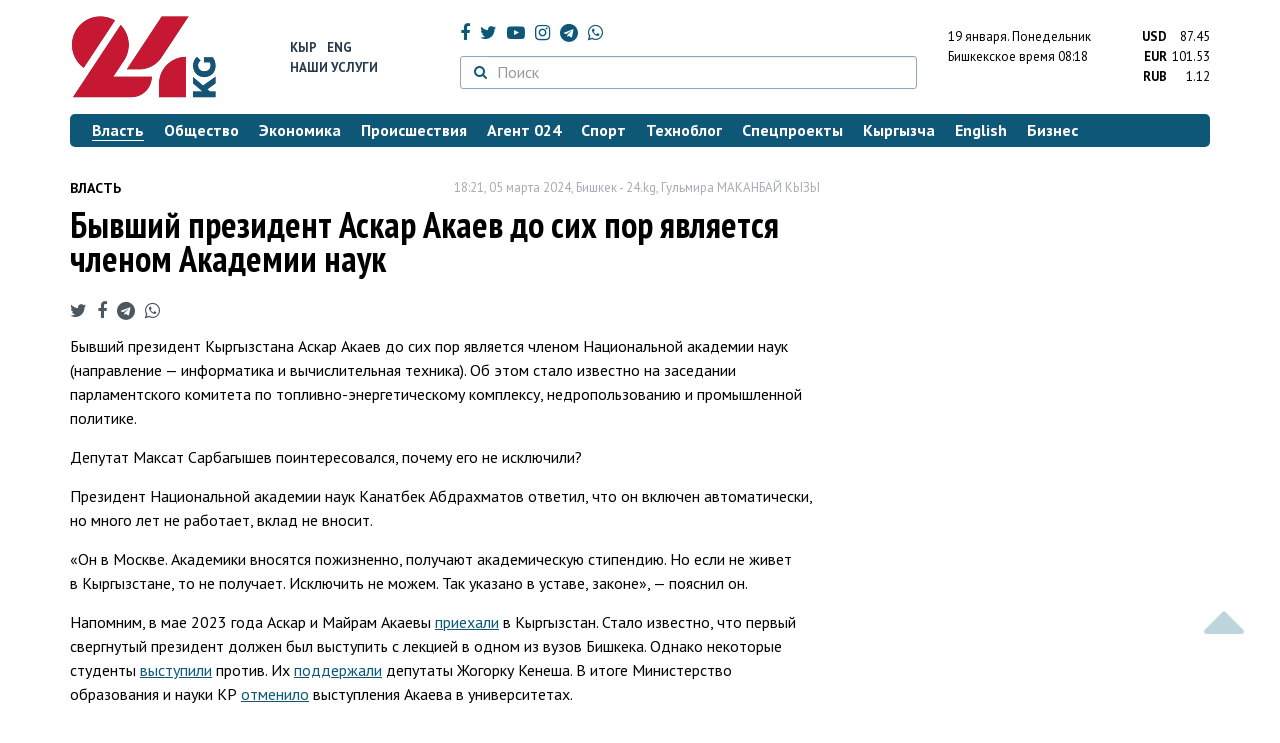

--- FILE ---
content_type: text/html; charset=UTF-8
request_url: https://24.kg/vlast/288342_byivshiy_prezident_askar_akaev_donbspsih_por_yavlyaetsya_chlenom_akademii_nauk/
body_size: 14951
content:
<!DOCTYPE html> <html lang="ru-RU"> <head> <meta charset="UTF-8"> <meta name="csrf-param" content="_csrf">
<meta name="csrf-token" content="ZuGvEnjRhq3JhquhGb7I1cqYdo6shGSm06eQS34WWA0xi8dgKIjK4L3I_Nh28eWXo9A7-pjwF8i71v8gNkcQbw=="> <script async src="https://www.googletagmanager.com/gtag/js?id=G-K616MXZCLM"></script> <script> window.dataLayer = window.dataLayer || []; function gtag(){dataLayer.push(arguments);} gtag('js', new Date()); gtag('config', 'G-K616MXZCLM'); </script> <title>Бывший президент Аскар Акаев до сих пор является членом Академии наук - | 24.KG</title> <meta http-equiv="X-UA-Compatible" content="IE=edge"> <meta name="viewport" content="width=device-width, initial-scale=1.0, minimum-scale=1.0, user-scalable=no"/> <meta name="format-detection" content="telephone=no"> <meta name="description" content="Бывший президент Кыргызстана Аскар Акаев до сих пор является членом Национальной академии наук (направление — информатика и вычислительная техника). Об этом стало известно на заседании парламентского комитета по топливно-энергетическому комплексу, недропользованию и промышленной политике.">
<meta name="title" content="Бывший президент Аскар Акаев до сих пор является членом Академии наук
">
<meta name="author" content="Гульмира МАКАНБАЙ КЫЗЫ">
<meta property="og:description" content="Бывший президент Кыргызстана Аскар Акаев до сих пор является членом Национальной академии наук (направление — информатика и вычислительная техника). Об этом стало известно на заседании парламентского комитета по топливно-энергетическому комплексу, недропользованию и промышленной политике.">
<meta property="og:title" content="Бывший президент Аскар Акаев до сих пор является членом Академии наук - | 24.KG">
<meta property="og:image" content="https://24.kg/files/media/323/323557.jpeg">
<meta name="image_src" content="https://24.kg/files/media/323/323557.jpeg">
<meta name="twitter:image:src" content="https://24.kg/files/media/323/323557.jpeg">
<meta property="og:url" content="https://24.kg/vlast/288342_byivshiy_prezident_askar_akaev_dosih_por_yavlyaetsya_chlenom_akademii_nauk/">
<meta property="og:type" content="article">
<meta property="og:site_name" content="24.kg">
<meta property="article:publisher" content="https://www.facebook.com/www.24.kg">
<meta property="article:published_time" content="2024-03-05T18:21:00+06:00">
<meta property="article:modified_time" content="2024-03-08T12:18:31+06:00">
<meta property="article:section" content="Власть">
<meta name="twitter:description" content="Бывший президент Кыргызстана Аскар Акаев до сих пор является членом Национальной академии наук (направление — информатика и вычислительная техника). Об этом стало известно на заседании парламентского комитета по топливно-энергетическому комплексу, недропользованию и промышленной политике.">
<meta name="twitter:card" content="summary_large_image">
<meta name="twitter:site" content="@_24_kg">
<meta name="twitter:site:id" content="249014600">
<meta name="twitter:title" content="Бывший президент Аскар Акаев до сих пор является членом Академии наук
">
<meta name="googlebot" content="index">
<meta id="mref" name="referrer" content="origin">
<meta name="keywords" content="новости, новости Кыргызстана, новости Киргизии, Кыргызстан, Бишкек, новости Бишкека, Киргизия, важное, новости сегодня">
<meta name="yandex-verification" content="7ce61452432d0247">
<meta name="yandex-verification" content="ac9b98a71e767119">
<meta name="google-site-verification" content="EZHHOrSGaC9q4eF38uFeqq1kTts6aYeNxX_NCqwI2xE">
<meta property="fb:app_id" content="942470665830749">
<meta property="og:locale" content="ru_ru">
<link href="https://24.kg/vlast/288342_byivshiy_prezident_askar_akaev_dosih_por_yavlyaetsya_chlenom_akademii_nauk/amp/" rel="amphtml">
<link href="/assets/7a772a43/images/ico/apple-touch-icon.png" rel="apple-touch-icon" sizes="72x72">
<link type="image/png" href="/assets/7a772a43/images/ico/favicon-32x32.png" rel="icon" sizes="32x32">
<link type="image/png" href="/assets/7a772a43/images/ico/favicon-16x16.png" rel="icon" sizes="16x16">
<link href="/assets/7a772a43/images/ico/manifest.json" rel="manifest">
<link href="/assets/7a772a43/images/ico/safari-pinned-tab.svg" rel="mask-icon" color="#5bbad5">
<link href="/assets/7a772a43/images/ico/favicon.ico" rel="shortcut icon">
<link rel="msapplication-config" content="/assets/7a772a43/images/ico/browserconfig.xml">
<link rel="theme-color" content="#ffffff">
<link type="application/rss+xml" href="/oshskie_sobytija/rss/" title="Ошские события" rel="alternate">
<link type="application/rss+xml" href="/vybory/rss/" title="Выборы" rel="alternate">
<link type="application/rss+xml" href="/politika/rss/" title="Политика" rel="alternate">
<link type="application/rss+xml" href="/parlament/rss/" title="Парламент" rel="alternate">
<link type="application/rss+xml" href="/ekonomika/rss/" title="Экономика" rel="alternate">
<link type="application/rss+xml" href="/obschestvo/rss/" title="Общество" rel="alternate">
<link type="application/rss+xml" href="/ljudi_i_sudby/rss/" title="Люди и судьбы" rel="alternate">
<link type="application/rss+xml" href="/bishkek_24/rss/" title="Бишкек-24" rel="alternate">
<link type="application/rss+xml" href="/velikaja_pobeda/rss/" title="Великая Победа" rel="alternate">
<link type="application/rss+xml" href="/reportazhi/rss/" title="Репортажи" rel="alternate">
<link type="application/rss+xml" href="/kriminal/rss/" title="Криминал" rel="alternate">
<link type="application/rss+xml" href="/proisshestvija/rss/" title="Происшествия" rel="alternate">
<link type="application/rss+xml" href="/biznes_info/rss/" title="Бизнес" rel="alternate">
<link type="application/rss+xml" href="/sport/rss/" title="Спорт" rel="alternate">
<link type="application/rss+xml" href="/kadry/rss/" title="Кадры" rel="alternate">
<link type="application/rss+xml" href="/kultura/rss/" title="Культура" rel="alternate">
<link type="application/rss+xml" href="/pro_kino/rss/" title="Про кино" rel="alternate">
<link type="application/rss+xml" href="/tsentralnaja_azija/rss/" title="Центральная Азия" rel="alternate">
<link type="application/rss+xml" href="/sng/rss/" title="СНГ" rel="alternate">
<link type="application/rss+xml" href="/zdorove/rss/" title="Здоровье" rel="alternate">
<link type="application/rss+xml" href="/v_mire/rss/" title="В мире" rel="alternate">
<link type="application/rss+xml" href="/tehnoblog/rss/" title="Техноблог" rel="alternate">
<link type="application/rss+xml" href="/finansy/rss/" title="Финансы" rel="alternate">
<link type="application/rss+xml" href="/eaes/rss/" title="ЕАЭС" rel="alternate">
<link type="application/rss+xml" href="/vlast/rss/" title="Власть" rel="alternate">
<link type="application/rss+xml" href="/agent_024/rss/" title="Агент 024" rel="alternate">
<link type="application/rss+xml" href="/spetsproekty/rss/" title="Спецпроекты" rel="alternate">
<link href="https://fonts.googleapis.com/css?family=PT+Sans+Narrow:400,700|PT+Sans:400,400i,700,700i|PT+Serif:400,400i,700,700i&amp;amp;subset=cyrillic" rel="stylesheet">
<link href="/assets/368fcb76aa6d9a493e9d85942ee97cf2.css?v=1663139712" rel="stylesheet"> <script>window.yaContextCb = window.yaContextCb || []</script> <script src="https://yandex.ru/ads/system/context.js" async></script> </head> <body > <div class="topBanner hidden-print"> <div class="container"> <div id="9c_w8" data-ox-phs='{"36":{"min":1200},"51":{"min":992,"max":1199},"52":{"min":768,"max":991},"53":{"max":767}}'></div> </div> </div> <div class="bottomBanner hidden-print"> <div class="container"> <a href="#" class="close-banner"><i class="fa fa-times-circle-o"></i></a> <div id="9c_w9" data-ox-phs='{"133":{"min":1200},"134":{"min":992,"max":1199},"135":{"min":768,"max":991},"136":{"max":767}}'></div> </div> </div> <div class="side-banners hidden-print"> <div class="side-banners-item side-banners-left"> <div id="9c_w10" data-ox-phs='{"129":{"min":1200},"130":{"min":992,"max":1199},"131":{"min":768,"max":991}}'></div> </div> <div class="side-banners-item side-banners-right"> <div id="9c_w11" data-ox-phs='{"132":{"min":1200},"130":{"min":992,"max":1199},"131":{"min":768,"max":991}}'></div> </div> </div> <div class="container"> <header class="row hidden-print"> <div class="col-lg-2 col-md-2 col-sm-2 col-xs-5 logo"> <a href="/"> <img class="visible-lg visible-xs" src="/assets/7a772a43/images/logo.png" alt="www.24.kg - КЫРГЫЗСТАН"><img class="visible-md" src="/assets/7a772a43/images/logo-md.png" alt="www.24.kg - КЫРГЫЗСТАН"><img class="visible-sm" src="/assets/7a772a43/images/logo-sm.png" alt="www.24.kg - КЫРГЫЗСТАН"> </a> </div> <div class="col-lg-2 col-md-2 col-sm-2 lang hidden-xs"> <div> <a href="/kyrgyzcha/">Кыр</a> <a href="/english/">Eng</a> </div> <div><a href="/about/services.html">Наши услуги</a></div> </div> <div class="col-lg-5 col-md-4 col-sm-4 hidden-xs socCont"> <div class="social"> <a target="_blank" href="https://www.facebook.com/www.24.kg/" rel="nofollow"><i class="fa fa-facebook" aria-hidden="true"></i></a> <a target="_blank" href="https://twitter.com/_24_kg" rel="nofollow"><i class="fa fa-twitter" aria-hidden="true"></i></a> <a target="_blank" href="https://www.youtube.com/channel/UCkKzgNm1_pyPPHKigI75MoQ" rel="nofollow"><i class="fa fa-youtube-play" aria-hidden="true"></i></a> <a target="_blank" href="https://www.instagram.com/24_kg/"><i class="fa fa-instagram" aria-hidden="true"></i></a> <a target="_blank" href="https://t.me/news24kg/"><i class="fa fa-telegram" aria-hidden="true"></i></a> <a target="_blank" href="https://wa.me/996555312024"><i class="fa fa-whatsapp" aria-hidden="true"></i></a> </div> <div class="search"> <form id="w12" action="/poisk_po_sajtu/" method="get"> <div class="input-group"> <span class="input-group-btn"> <button class="btn btn-default" type="submit"> <i class="fa fa-search" aria-hidden="true"></i> </button> </span>
<input type="text" id="searchform-text" class="form-control" name="SearchForm[text]" placeholder="Поиск"> </div> </form></div> </div> <div class="col-lg-3 col-md-4 col-sm-4 col-xs-7"> <div class="lang hidden-lg hidden-md hidden-sm"> <div> <a href="/kyrgyzcha/">Кыр</a> <a href="/english/">Eng</a> </div> <div><a href="/about/services.html">Наши услуги</a></div> </div> <div class="row"> <div class="col-xs-7 col-sm-7 col-md-8 pdr-0"> <div class="weather"> <span class="hidden-xs"> 19 января. <span style="text-transform: capitalize;"> понедельник </span> </span> <span class="hidden-sm hidden-md hidden-lg"> 19 янв. <span style="text-transform: capitalize;"> пн. </span> </span><br/> <span class="hidden-sm hidden-xs">Бишкекское время</span> <span class="hidden-md hidden-lg">Время</span> 08:18
<!-- --> </div> </div> <div class="col-xs-5 col-sm-5 col-md-4 pdl-0 text-right"> <div class="currency " id="currencies"> <div data="87.45"> <b>USD</b><span> 87.45 </span> </div> <div data="101.53"> <b>EUR</b><span> 101.53 </span> </div> <div data="1.12"> <b>RUB</b><span> 1.12 </span> </div> </div>
<div id="currencies_popover" style="display: none"> <table class="table-striped table-hover"> <tr> <td> <b>USD</b> </td> <td> <div> <span>87.45</span> </div> </td> </tr> <tr> <td> <b>EUR</b> </td> <td> <div> <span>101.53</span> </div> </td> </tr> <tr> <td> <b>RUB</b> </td> <td> <div> <span>1.12</span> </div> </td> </tr> <tr> <td> <b>KZT</b> </td> <td> <div> <span>0.17</span> </div> </td> </tr> <tr> <td> <b>UZS</b> </td> <td> <div> <span>0.01</span> </div> </td> </tr> </table>
</div> </div> </div> </div> </header> <nav class="navbar hidden-print" id="menu"> <div class="navbar-header"> <button type="button" class="navbar-toggle menuMenuButton"> <i class="fa fa-align-justify" aria-hidden="true"></i> Рубрикатор </button>
<button class="navbar-toggle pull-right searchButton"><i class="fa fa-search" aria-hidden="true"></i></button>
<div id="searchForm"> <div class="title"><i class="fa fa-search" aria-hidden="true"></i> Поиск по сайту <span class="close closeSearchForm"><i class="fa fa-times" aria-hidden="true"></i></span> </div> <form id="w13" action="/poisk_po_sajtu/" method="get">
<input type="text" id="searchform-text" class="form-control" name="SearchForm[text]" placeholder="Поиск"> <button type="submit" class="btn btn-default">Найти</button> </form></div> </div> <div id="mainMenu"> <div class="title hidden-sm hidden-md hidden-lg"><i class="fa fa-bars" aria-hidden="true"></i> Рубрикатор <span class="close closeMainMenu"><i class="fa fa-times" aria-hidden="true"></i></span> </div> <ul class="nav navbar-nav"><li class="active"><a href="/vlast/"><span>Власть</span></a></li>
<li><a href="/obschestvo/"><span>Общество</span></a></li>
<li><a href="/ekonomika/"><span>Экономика</span></a></li>
<li><a href="/proisshestvija/"><span>Происшествия</span></a></li>
<li><a href="/agent_024/"><span>Агент 024</span></a></li>
<li><a href="/sport/"><span>Спорт</span></a></li>
<li><a href="/tehnoblog/"><span>Техноблог</span></a></li>
<li><a href="/spetsproekty/"><span>Спецпроекты</span></a></li>
<li><a href="/kyrgyzcha/"><span>Кыргызча</span></a></li>
<li><a href="/english/"><span>English</span></a></li>
<li><a href="/biznes_info/"><span>Бизнес</span></a></li></ul> </div><!-- /.navbar-collapse --> </nav> <div class="row"> <div class="col-xs-12"> <div id="9c_w14" class="mgb20 hidden-print" data-ox-phs='{"37":{"min":1200},"54":{"min":992,"max":1199},"55":{"min":768,"max":991},"56":{"max":767}}'></div> <div id="9c_w15" class="mgb20 hidden-print" data-ox-phs='{"112":{"min":1200},"113":{"min":992,"max":1199},"114":{"min":768,"max":991},"115":{"max":767}}'></div> </div> </div> <div class="row" id="content-wrapper"> <div class="col-sm-8 col-xs-12"> <script type="application/ld+json"> {"@context":"https:\/\/schema.org","@type":"BreadcrumbList","itemListElement":[{"@type":"ListItem","position":1,"name":"\u0412\u043b\u0430\u0441\u0442\u044c","item":"https:\/\/24.kg\/vlast\/"},{"@type":"ListItem","position":2,"name":"\u0411\u044b\u0432\u0448\u0438\u0439 \u043f\u0440\u0435\u0437\u0438\u0434\u0435\u043d\u0442 \u0410\u0441\u043a\u0430\u0440 \u0410\u043a\u0430\u0435\u0432 \u0434\u043e&nbsp;\u0441\u0438\u0445 \u043f\u043e\u0440 \u044f\u0432\u043b\u044f\u0435\u0442\u0441\u044f \u0447\u043b\u0435\u043d\u043e\u043c \u0410\u043a\u0430\u0434\u0435\u043c\u0438\u0438 \u043d\u0430\u0443\u043a\n","item":"https:\/\/24.kg\/vlast\/288342_byivshiy_prezident_askar_akaev_dosih_por_yavlyaetsya_chlenom_akademii_nauk\/"}]} </script> <div itemscope itemtype="http://schema.org/NewsArticle" itemid="https://24.kg/vlast/288342_byivshiy_prezident_askar_akaev_dosih_por_yavlyaetsya_chlenom_akademii_nauk/"> <meta itemprop="dateModified" content="2024-03-08\"/> <meta itemprop="headline" content="Бывший президент Аскар Акаев до&nbsp;сих пор является членом Академии наук
"/> <div class="row"> <div itemprop="articleSection" class="col-xs-4 newsCat"> <a href="/vlast/"> Власть </a> </div> <div class="col-xs-8 text-right newsDate hidden-xs"><span itemprop='datePublished' content='2024-03-05\'>18:21, 05 марта 2024</span>, Бишкек - <span itemprop='publisher' itemscope itemtype='http://schema.org/Organization'><span itemprop='name'>24.kg</span><meta itemprop='address' content='720001, Республика Кыргызстан, г. Бишкек, ул.Манасчы Сагымбая, 77'><meta itemprop='telephone' content='+996 (312) 66-01-88'><span itemprop='logo' itemscope itemtype='http://schema.org/ImageObject'><link itemprop='contentUrl' href='https://24.kg/assets/7a772a43/images/logo.png'><link itemprop='url' href='https://24.kg/assets/7a772a43/images/logo.png'></span></span>, <span itemprop='author' itemscope itemtype='http://schema.org/Person'><span itemprop='name' class='text-nowrap'>Гульмира МАКАНБАЙ КЫЗЫ</span></span></div> </div> <h1 itemprop="name" class="newsTitle">Бывший президент Аскар Акаев до&nbsp;сих пор является членом Академии наук
</h1> <div class="row"> <div class="col-xs-12 newsDate hidden-sm hidden-md hidden-lg"><span itemprop='datePublished' content='2024-03-05\'>18:21, 05 марта 2024</span>, Бишкек - <span itemprop='publisher' itemscope itemtype='http://schema.org/Organization'><span itemprop='name'>24.kg</span><meta itemprop='address' content='720001, Республика Кыргызстан, г. Бишкек, ул.Манасчы Сагымбая, 77'><meta itemprop='telephone' content='+996 (312) 66-01-88'><span itemprop='logo' itemscope itemtype='http://schema.org/ImageObject'><link itemprop='contentUrl' href='https://24.kg/assets/7a772a43/images/logo.png'><link itemprop='url' href='https://24.kg/assets/7a772a43/images/logo.png'></span></span>, <span itemprop='author' itemscope itemtype='http://schema.org/Person'><span itemprop='name' class='text-nowrap'>Гульмира МАКАНБАЙ КЫЗЫ</span></span></div> </div> <span itemprop='image' itemscope itemtype='http://schema.org/ImageObject'>
<meta itemprop='width' content='750'/>
<meta itemprop='height' content='565'/>
<link itemprop='contentUrl' href='https://24.kg/files/media/151/151816.png'/>
<link itemprop='url' href='https://24.kg/files/media/151/151816.png'/>
</span>
<noindex> <div class="row hidden-print"> <div class="col-xs-12 social social-links"> <a rel="nofollow" target="_blank" href="https://twitter.com/intent/tweet?text=Бывший президент Аскар Акаев до сих пор является членом Академии наук
&url=https://24.kg/vlast/288342/"><i class="fa fa-twitter" aria-hidden="true"></i></a> <a rel="nofollow" target="_blank" href="https://www.facebook.com/dialog/feed?app_id=942470665830749&redirect_uri=https://24.kg/vlast/288342/&link=https://24.kg/vlast/288342/"><i class="fa fa-facebook" aria-hidden="true"></i></a> <a rel="nofollow" target="_blank" href="https://telegram.me/share/url?url=https://24.kg/vlast/288342/&text=Бывший президент Аскар Акаев до сих пор является членом Академии наук
"><i class="fa fa-telegram" aria-hidden="true"></i></a> <a rel="nofollow" target="_blank" href="https://wa.me/?text=https://24.kg/vlast/288342/"><i class="fa fa-whatsapp" aria-hidden="true"></i></a> </div> </div>
</noindex> <div class="cont" itemprop="articleBody"> <p>Бывший президент Кыргызстана Аскар Акаев до&nbsp;сих пор является членом Национальной академии наук (направление&nbsp;&mdash; информатика и&nbsp;вычислительная техника). Об&nbsp;этом стало известно на&nbsp;заседании парламентского комитета по&nbsp;топливно-энергетическому комплексу, недропользованию и&nbsp;промышленной политике.</p>
<p>Депутат Максат Сарбагышев поинтересовался, почему его не&nbsp;исключили?</p>
<p>Президент Национальной академии наук Канатбек Абдрахматов ответил, что он&nbsp;включен автоматически, но&nbsp;много лет не&nbsp;работает, вклад не&nbsp;вносит.</p>
<p>&laquo;Он&nbsp;в&nbsp;Москве. Академики вносятся пожизненно, получают академическую стипендию. Но&nbsp;если не&nbsp;живет в&nbsp;Кыргызстане, то&nbsp;не&nbsp;получает. Исключить не&nbsp;можем. Так указано в&nbsp;уставе, законе&raquo;,&nbsp;&mdash; пояснил&nbsp;он.</p>
<div class="cont">
<div class="cont">
<p>Напомним, в&nbsp;мае 2023 года Аскар и&nbsp;Майрам Акаевы <a href="https://24.kg/obschestvo/265995_askar_imayram_akaevyi_priehali_vkyirgyizstan_/">приехали</a> в&nbsp;Кыргызстан. Стало известно, что первый свергнутый президент должен был выступить с&nbsp;лекцией в&nbsp;одном из&nbsp;вузов Бишкека. Однако некоторые студенты <a href="https://24.kg/obschestvo/266016_studentyi_odnogo_izvuzov_kyirgyizstana_trebuyut_otmenit_lektsii_askara_akaeva/">выступили</a> против. Их&nbsp;<a href="https://24.kg/vlast/266076_myinenujdaemsya_vego_lektsiyah_deputatyi_opriezde_askara_akaeva/">поддержали</a> депутаты Жогорку Кенеша. В&nbsp;итоге Министерство образования и&nbsp;науки&nbsp;КР <a href="https://24.kg/vlast/266062_lektsii_byivshego_prezidenta_askara_akaeva_vvuzah_otmenenyi_kanyibek_imanaliev/">отменило</a> выступления Акаева в&nbsp;университетах.</p>
</div>
<p>Ранее сообщалось, что в&nbsp;феврале 2023-го президент Садыр Жапаров <a href="https://24.kg/vlast/258873_sadyir_japarov_vstretilsya_sovsemi_byivshimi_prezidentami_kyirgyizstana/">встретился</a> со&nbsp;всеми бывшими главами государства. Встреча прошла в&nbsp;Объединенных Арабских Эмиратах. В&nbsp;ней приняли участие Аскар Акаев, Курманбек Бакиев, Роза Отунбаева, Алмазбек Атамбаев, а&nbsp;также Сооронбай Жээнбеков.</p>
<p>По&nbsp;словам Садыра Жапарова, он&nbsp;сел за&nbsp;один стол со&nbsp;всеми бывшими президентами ради стабильности, и&nbsp;призвал кыргызстанцев объединиться, не&nbsp;делясь на акаевских, атамбаевских и&nbsp;прочих.</p>
</div> </div>
<noindex> <div class="row hidden-print"> <div class="col-xs-12 social social-links"> <a rel="nofollow" target="_blank" href="https://twitter.com/intent/tweet?text=Бывший президент Аскар Акаев до сих пор является членом Академии наук
&url=https://24.kg/vlast/288342/"><i class="fa fa-twitter" aria-hidden="true"></i></a> <a rel="nofollow" target="_blank" href="https://www.facebook.com/dialog/feed?app_id=942470665830749&redirect_uri=https://24.kg/vlast/288342/&link=https://24.kg/vlast/288342/"><i class="fa fa-facebook" aria-hidden="true"></i></a> <a rel="nofollow" target="_blank" href="https://telegram.me/share/url?url=https://24.kg/vlast/288342/&text=Бывший президент Аскар Акаев до сих пор является членом Академии наук
"><i class="fa fa-telegram" aria-hidden="true"></i></a> <a rel="nofollow" target="_blank" href="https://wa.me/?text=https://24.kg/vlast/288342/"><i class="fa fa-whatsapp" aria-hidden="true"></i></a> </div> </div>
</noindex> <div class="row mgb30 hidden-print"> <div class="col-xs-12 col-sm-8 newsLink">Ссылка: <span id="article-link">https://24.kg/vlast/288342/</span> <a href="javascript:;" class="clipboard" data-clipboard-target="#article-link" data-title="Ссылка скопирована" style="font-size: 13px" ><i class="fa fa-clipboard"></i></a> <br/> просмотров: 5741 </div> <div class="col-xs-12 col-sm-4 text-right newsPrintLink"> <a href="javascript:window.print();"><i class="fa fa-print" aria-hidden="true"></i> Версия для печати </a> </div> </div>
</div>
<div class="row"> <div class="col-lg-12"> <div id="9c_w0" class="mgb40 hidden-print" data-ox-phs='{"50":{"min":1200},"93":{"min":992,"max":1199},"94":{"min":768,"max":991},"95":{"max":767}}'></div> </div>
</div>
<div class="row"> <div class="col-lg-12"> <div id="9c_w1" class="mgb40 hidden-print" data-ox-phs='{"141":{"min":1200},"142":{"min":992,"max":1199},"143":{"min":768,"max":991},"144":{"max":767}}'></div> </div>
</div> <div class="row lineNews mgb40 hidden-print"> <div class="col-xs-12"> <div class="lineTitle"> Материалы по теме <div class="line" style="margin-bottom: 10px;"></div> </div> </div> <div class="col-xs-12"> <div class="one"> <div class="title"> <a data-pjax="0" href="/obschestvo/352322_akyilbek_japarov_ikanatbek_aziz_izbranyi_vvyisshiy_sostav_aziatskoy_akademii_nauk/"><span>Акылбек Жапаров и&nbsp;Канатбек Азиз избраны в&nbsp;высший состав Азиатской академии наук
</span></a> </div> </div> <div class="one"> <div class="title"> <a data-pjax="0" href="/obschestvo/349989_gorsud_ostavil_vsile_prigovor_eks-sotrudniku_akademii_nauk_joomartu_karabaevu/"><span>Горсуд оставил в&nbsp;силе приговор экс-сотруднику Академии наук Жоомарту Карабаеву
</span></a> <a data-pjax="0" href="/obschestvo/349989_gorsud_ostavil_vsile_prigovor_eks-sotrudniku_akademii_nauk_joomartu_karabaevu/" title="фото"><i class="fa fa-camera" aria-hidden="true"></i></a> </div> </div> <div class="one"> <div class="title"> <a data-pjax="0" href="/obschestvo/349190_zemletryaseniya_orabote_seysmicheskoy_slujbyi_rasskazali_vakademii_naukkr/"><span>Землетрясения. О&nbsp;работе сейсмической службы рассказали в&nbsp;Академии наук&nbsp;КР
</span></a> <a data-pjax="0" href="/obschestvo/349190_zemletryaseniya_orabote_seysmicheskoy_slujbyi_rasskazali_vakademii_naukkr/" title="фото"><i class="fa fa-camera" aria-hidden="true"></i></a> </div> </div> <div class="one"> <div class="title"> <a data-pjax="0" href="/obschestvo/348057_institut_vodnyih_problem_igidroenergetiki_nan_krvyiselyayut_izzdaniya/"><span>Институт водных проблем и&nbsp;гидроэнергетики НАН КР&nbsp;выселяют из&nbsp;здания
</span></a> <a data-pjax="0" href="/obschestvo/348057_institut_vodnyih_problem_igidroenergetiki_nan_krvyiselyayut_izzdaniya/" title="фото"><i class="fa fa-camera" aria-hidden="true"></i></a> </div> </div> <div class="one"> <div class="title"> <a data-pjax="0" href="/proisshestvija/333735_gknb_vyiyavil_korruptsionnuyu_shemu_vnatsionalnoy_akademii_nauk/"><span>ГКНБ выявил коррупционную схему в&nbsp;Национальной академии наук
</span></a> <a data-pjax="0" href="/proisshestvija/333735_gknb_vyiyavil_korruptsionnuyu_shemu_vnatsionalnoy_akademii_nauk/" title="видео"><i class="fa fa-youtube-play" aria-hidden="true"></i></a> </div> </div> <div class="one"> <div class="title"> <a data-pjax="0" href="/obschestvo/331232_professor_izkyirgyizstana_omor_kasyimov_izbran_chlenom_rossiyskoy_akademii_nauk/"><span>Профессор из&nbsp;Кыргызстана Омор Касымов избран членом Российской академии наук
</span></a> <a data-pjax="0" href="/obschestvo/331232_professor_izkyirgyizstana_omor_kasyimov_izbran_chlenom_rossiyskoy_akademii_nauk/" title="фото"><i class="fa fa-camera" aria-hidden="true"></i></a> </div> </div> <div class="one"> <div class="title"> <a data-pjax="0" href="/obschestvo/331194_vbishkeke_proydet_prezentatsiya_knigi-rukopisi_chingiza_aytmatova_/"><span>В&nbsp;Бишкеке пройдет презентация книги-рукописи Чингиза Айтматова </span></a> <a data-pjax="0" href="/obschestvo/331194_vbishkeke_proydet_prezentatsiya_knigi-rukopisi_chingiza_aytmatova_/" title="фото"><i class="fa fa-camera" aria-hidden="true"></i></a> </div> </div> <div class="one"> <div class="title"> <a data-pjax="0" href="/vlast/327933_odobren_zakonoproekt_rasshiryayuschiy_polnomochiya_glavyi_nankr/"><span>Одобрен законопроект, расширяющий полномочия главы НАН&nbsp;КР
</span></a> </div> </div> <div class="one"> <div class="title"> <a data-pjax="0" href="/vlast/323083_kanatbek_abdrahmatov_oproblemah_iperspektivah_natsionalnoy_akademii_nauk/"><span>Канатбек Абдрахматов о&nbsp;проблемах и&nbsp;перспективах Национальной академии наук
</span></a> </div> </div> <div class="one"> <div class="title"> <a data-pjax="0" href="/ekonomika/322926_v2025_godu_natsionalnoy_akademii_nauk_vyidelyat_6413_milliona_somov/"><span>В&nbsp;2025 году Национальной академии наук выделят 641,3 миллиона сомов
</span></a> </div> </div> </div> </div>
<div class="row"> <div class="col-xs-12"> <div id="9c_w2" class="mgb20 hidden-print" data-ox-phs='{"96":{"min":1200},"97":{"min":992,"max":1199},"98":{"min":768,"max":991},"99":{"max":767}}'></div> </div>
</div>
<div class="row"> <div class="col-xs-12"> <div id="9c_w3" class="mgb20 hidden-print" data-ox-phs='{"100":{"min":1200},"101":{"min":992,"max":1199},"102":{"min":768,"max":991},"103":{"max":767}}'></div> </div>
</div> </div> <div class="col-sm-4 hidden-xs hidden-print"> <div id="9c_w4" class="mgb40 hidden-print" data-ox-phs='{"47":{"min":1200},"84":{"min":992,"max":1199},"85":{"min":768,"max":991},"86":{"max":767}}'></div> <div id="9c_w5" class="mgb40 hidden-print" data-ox-phs='{"48":{"min":1200},"87":{"min":992,"max":1199},"88":{"min":768,"max":991},"89":{"max":767}}'></div> <div id="scrollable-banners"> <div id="9c_w6" class="mgb40 hidden-print" data-ox-phs='{"49":{"min":1200},"90":{"min":992,"max":1199},"91":{"min":768,"max":991},"92":{"max":767}}'></div><div id="9c_w7" class="mgb40 hidden-print" data-ox-phs='{"137":{"min":1200},"138":{"min":992,"max":1199},"139":{"min":768,"max":991},"140":{"max":767}}'></div> </div> </div> </div> <div class="hidden-print">
<div class="row"> <div class="col-xs-12"> <div class="lineTitle"> Популярные новости <div class="line"></div> </div> </div>
</div>
<div class="row blockNews"> <div class="row"> <div class="col-sm-3 col-xs-6 "> <a href="/vlast/358114_vkyirgyizstane_predlagayut_razreshit_konfiskatsiyu_imuschestva_doprigovora_suda/" class="title"> <img src="/thumbnails/8e5cc/b9317/419869_w263_h198.jpg" alt="В&amp;nbsp;Кыргызстане предлагают разрешить конфискацию имущества до&amp;nbsp;приговора суда
"> <span>В&nbsp;Кыргызстане предлагают разрешить конфискацию имущества до&nbsp;приговора суда
</span> </a> </div> <div class="col-sm-3 col-xs-6 "> <a href="/vlast/357965_parlament_podderjal_usilenie_otvetstvennosti_voditeley_zapyanoe_vojdenie_/" class="title"> <img src="/thumbnails/d0f02/9e6b2/419425_w263_h198.jpg" alt="Парламент поддержал усиление ответственности водителей за&amp;nbsp;пьяное вождение "> <span>Парламент поддержал усиление ответственности водителей за&nbsp;пьяное вождение </span> </a> </div> <div class="col-xs-12 visible-xs"></div> <div class="col-sm-3 col-xs-6 "> <a href="/vlast/358184_kyirgyizstan_kadrovyie_perestanovki_za12-16_yanvarya/" class="title"> <img src="/thumbnails/e52a2/cc451/419753_w263_h198.png" alt="Кыргызстан: кадровые перестановки за&amp;nbsp;12-16 января
"> <span>Кыргызстан: кадровые перестановки за&nbsp;12-16 января
</span> </a> </div> <div class="col-sm-3 col-xs-6 "> <a href="/vlast/357970_ocheredi_isboi_vsisteme_sroki_zamenyi_voditelskih_prav_mogut_prodlit/" class="title"> <img src="/thumbnails/2a0b5/141fc/419424_w263_h198.jpg" alt="Очереди и&amp;nbsp;сбои в&amp;nbsp;системе: сроки замены водительских прав могут продлить
"> <span>Очереди и&nbsp;сбои в&nbsp;системе: сроки замены водительских прав могут продлить
</span> </a> </div> <div class="col-xs-12 visible-xs"></div> </div> </div>
<div class="row"> <div class="col-xs-12"> <div class="lineTitle"> Бизнес <div class="line"></div> </div> </div>
</div>
<div class="row blockNews"> <div class="row"> <div class="col-sm-3 col-xs-6 "> <a href="/biznes_info/358187_neupustite_svoy_shans_marafon_prizov_otMBANK_nafinishnoy_pryamoy/" class="title"> <img src="/thumbnails/7f6b9/0ae07/419722_w263_h198.jpg" alt="Не&amp;nbsp;упустите свой шанс: марафон призов от&amp;nbsp;MBANK на&amp;nbsp;финишной прямой
"> <span>Не&nbsp;упустите свой шанс: марафон призов от&nbsp;MBANK на&nbsp;финишной прямой
</span> </a> </div> <div class="col-sm-3 col-xs-6 "> <a href="/biznes_info/358151_svyaz_bez_lishnih_pereplat_MEGA_predlagaet_nastraivaemyiy_tarif_MIX/" class="title"> <img src="/thumbnails/4af32/740eb/419673_w263_h198.jpg" alt="Связь без лишних переплат: MEGA предлагает настраиваемый тариф MIX
"> <span>Связь без лишних переплат: MEGA предлагает настраиваемый тариф MIX
</span> </a> </div> <div class="col-xs-12 visible-xs"></div> <div class="col-sm-3 col-xs-6 "> <a href="/biznes_info/358098_prodlevaem_prazdnik_vOStore_snova_daryat_podarki_zapokupku_Honor/" class="title"> <img src="/thumbnails/fa0c5/87465/419601_w263_h198.png" alt="Продлеваем праздник: в&amp;nbsp;O!Store снова дарят подарки за&amp;nbsp;покупку Honor
"> <span>Продлеваем праздник: в&nbsp;O!Store снова дарят подарки за&nbsp;покупку Honor
</span> </a> </div> <div class="col-sm-3 col-xs-6 "> <a href="/biznes_info/357826_porekomendovali_kompanon_biznes_poluchili_bonus/" class="title"> <img src="/thumbnails/5fdd2/c5908/419247_w263_h198.jpg" alt="Порекомендовали &amp;laquo;Компаньон Бизнес&amp;raquo;&amp;nbsp;&amp;mdash; получили бонус
"> <span>Порекомендовали &laquo;Компаньон Бизнес&raquo;&nbsp;&mdash; получили бонус
</span> </a> </div> <div class="col-xs-12 visible-xs"></div> </div> </div> <!-- SVK-Native Lenta Loader --> <script type="text/javascript" data-key="05187e56cce6ec71e229dc98e8bf27f0"> (function(w, a) { (w[a] = w[a] || []).push({ 'script_key': '05187e56cce6ec71e229dc98e8bf27f0', 'settings': { 'sid': 10737, 'type': 'lenta', } }); if(!window['_SVKNativeLoader']) { var node = document.createElement('script'); node.type = 'text/javascript'; node.async = true; node.src = '//widget.svk-native.ru/js/loader.js'; (document.getElementsByTagName('head')[0] || document.getElementsByTagName('body')[0]).appendChild(node); } else { window['_SVKNativeLoader'].initWidgets(); } })(window, '_svk_native_widgets'); </script> <!-- /SVK-Native Lenta Loader-->
<div class="row hidden-xs hidden-sm"> <div class="col-xs-12"> <!-- SVK-Native --> <script type="text/javascript" data-key="0314ae78de42f6db7888cb0aa9e0b80e"> (function(w, a) { (w[a] = w[a] || []).push({ 'script_key': '0314ae78de42f6db7888cb0aa9e0b80e', 'settings': { 'w': 16313 } }); if(!window['_SVKNative_embed']) { var node = document.createElement('script'); node.type = 'text/javascript'; node.async = true; node.src = '//widget.svk-native.ru/js/embed.js'; (document.getElementsByTagName('head')[0] || document.getElementsByTagName('body')[0]).appendChild(node); } else { window['_SVKNative_embed'].initWidgets(); } })(window, '_svk_n_widgets'); </script> <!-- /SVK-Native --> </div>
</div>
<div class="row hidden-md hidden-lg"> <div class="col-xs-12"> <!-- SVK-Native --> <script type="text/javascript" data-key="3b86e315ae7833fe33a2bcdc954aacee"> (function(w, a) { (w[a] = w[a] || []).push({ 'script_key': '3b86e315ae7833fe33a2bcdc954aacee', 'settings': { 'w': 16314 } }); if(!window['_SVKNative_embed']) { var node = document.createElement('script'); node.type = 'text/javascript'; node.async = true; node.src = '//widget.svk-native.ru/js/embed.js'; (document.getElementsByTagName('head')[0] || document.getElementsByTagName('body')[0]).appendChild(node); } else { window['_SVKNative_embed'].initWidgets(); } })(window, '_svk_n_widgets'); </script> <!-- /SVK-Native --> </div>
</div> </div> </div> <footer class="footer"> <div class="container"> <ul class="nav hidden-print"><li class="active"><a href="/vlast/">Власть</a></li>
<li><a href="/obschestvo/">Общество</a></li>
<li><a href="/ekonomika/">Экономика</a></li>
<li><a href="/proisshestvija/">Происшествия</a></li>
<li><a href="/sport/">Спорт</a></li>
<li><a href="/whatsapp/">Агент 024</a></li>
<li><a href="/tehnoblog/">Техноблог</a></li>
<li><a href="/kyrgyzcha/">Кыргызча</a></li>
<li><a href="/english/">English</a></li>
<li><a href="/biznes_info/">Бизнес</a></li>
<li><a href="/video/">Видео</a></li></ul> <div class="row"> <div class="col-lg-9 col-md-9 col-sm-8 col-xs-12"> <div class="contact"> <div><i class="fa fa-phone" aria-hidden="true"></i><span>Телефон <a href="callto://+996312660188">+996 (312) 66-01-88</a></span></div> <div><i class="fa fa-envelope" aria-hidden="true"></i><span>Почта <a href="mailto:info@24.kg">info@24.kg</a></span> </div> </div> </div> <div class="col-lg-3 col-md-3 col-sm-4 hidden-xs hidden-print text-right"> <a href="https://yandex.ru/cy?base=0&amp;host=24.kg"><img src="//www.yandex.ru/cycounter?24.kg" width="88" height="31" alt="Индекс цитирования" border="0"/></a>. <!-- Yandex.Metrika informer --> <a href="https://metrika.yandex.ru/stat/?id=22715299&amp;from=informer" target="_blank" rel="nofollow"><img src="//informer.yandex.ru/informer/22715299/3_0_FFFFFFFF_FFFFFFFF_0_pageviews" style="width:88px; height:31px; border:0;" alt="Яндекс.Метрика" title="Яндекс.Метрика: данные за сегодня (просмотры, визиты и уникальные посетители)"/></a> <!-- /Yandex.Metrika informer --> <!-- Yandex.Metrika counter --> <noscript> <div><img src="//mc.yandex.ru/watch/22715299" style="position:absolute; left:-9999px;" alt=""/> </div> </noscript> <!-- /Yandex.Metrika counter --> </div> </div> <div class="row copy"> <div class="col-xs-12"> © ИА «24.kg» - Новости Кыргызстана. Все права защищены. Вся информация, размещенная на данном веб-сайте, предназначена только для персонального использования и не подлежит распространению без письменного разрешения ИА «24.kg». Редакция не несет ответственности за содержимое перепечатанных материалов и высказывания отдельных лиц. +18 <br/><br/> Кыргызстан, 720001, г. Бишкек, ул.Манасчы Сагымбая, 77 +996 312 660188 </div> </div> </div> <div class="visible-xs"></div> </footer> <div id="scroller" class="hidden-print"> <i class="fa fa-caret-up"></i> </div> <div id="9c_w16" class="flscrn" data-ox-phs='{"145":{"min":1200},"146":{"min":992,"max":1199},"147":{"min":768,"max":991},"148":{"max":767}}'></div> <div style="display:none;"> <script language="javascript" type="text/javascript"> java = "1.0"; java1 = "" + "refer=" + escape(document.referrer) + "&amp;page=" + escape(window.location.href); document.cookie = "astratop=1; path=/"; java1 += "&amp;c=" + (document.cookie ? "yes" : "now"); </script> <script language="javascript1.1" type="text/javascript"> java = "1.1"; java1 += "&amp;java=" + (navigator.javaEnabled() ? "yes" : "now"); </script> <script language="javascript1.2" type="text/javascript"> java = "1.2"; java1 += "&amp;razresh=" + screen.width + 'x' + screen.height + "&amp;cvet=" + (((navigator.appName.substring(0, 3) == "Mic")) ? screen.colorDepth : screen.pixelDepth); </script> <script language="javascript1.3" type="text/javascript">java = "1.3"</script> <script language="javascript" type="text/javascript"> java1 += "&amp;jscript=" + java + "&amp;rand=" + Math.random(); document.write("<a href='//www.net.kg/stat.php?id=1839&amp;fromsite=1839' target='_blank'>" + "<img src='//www.net.kg/img.php?id=1839&amp;" + java1 + "' border='0' alt='WWW.NET.KG' width='0' height='0' /></a>"); </script> <noscript> <a href='//www.net.kg/stat.php?id=1839&amp;fromsite=1839' target='_blank'><img src="//www.net.kg/img.php?id=1839" border='0' alt='WWW.NET.KG' width='0' height='0'/></a> </noscript> </div> <div class="widget-last-news" data-state="closed"> <div class="container widget-last-news-inner"> <div class="row lineNews"> <div class="hidden-xs hidden-sm col-md-2"> <div class="lineTitle"> <a href="/">Лента новостей</a> </div> </div> <div class="col-xs-12 col-md-10"> <a href="#" title="Показать ещё" class="widget-last-news-toggler fa fa-angle-down"></a> <div class="widget-last-news-list"> <div class="lineDate"> 19 января, понедельник </div> <div class="one"> <div class="time">08:17</div> <div class="title"> <a data-pjax="0" href="/vlast/358279_almaz_davletov_stal_zamglavyi_departamenta_sanitarnyih_iveterinarnyih_mer_eek/" class="title-link"> <span class="full">Алмаз Давлетов стал замглавы департамента санитарных и ветеринарных мер ЕЭК
</span> <span class="short">Алмаз Давлетов стал замглавы департамента санитарных и ...</span> </a> <a data-pjax="0" href="/vlast/358279_almaz_davletov_stal_zamglavyi_departamenta_sanitarnyih_iveterinarnyih_mer_eek/" title="фото"><i class="fa fa-camera" aria-hidden="true"></i></a> </div> </div> <div class="one"> <div class="time">08:08</div> <div class="title"> <a data-pjax="0" href="/sport/358304_esche_odno_serebro_zavoeval_denis_petrashov_naturnire_Pro_Swim_Series_vssha/" class="title-link"> <span>Еще одно серебро завоевал Денис Петрашов на турнире Pro Swim Series в США
</span> </a> <a data-pjax="0" href="/sport/358304_esche_odno_serebro_zavoeval_denis_petrashov_naturnire_Pro_Swim_Series_vssha/" title="фото"><i class="fa fa-camera" aria-hidden="true"></i></a> </div> </div> <div class="one"> <div class="time">00:15</div> <div class="title"> <a data-pjax="0" href="/obschestvo/358203_segodnya_vbishkeke_pogoda_meropriyatiya_datyi/" class="title-link"> <span>Сегодня в Бишкеке. Погода, мероприятия, даты
</span> </a> <a data-pjax="0" href="/obschestvo/358203_segodnya_vbishkeke_pogoda_meropriyatiya_datyi/" title="фото"><i class="fa fa-camera" aria-hidden="true"></i></a> </div> </div> <div class="lineDate"> 18 января, воскресенье </div> <div class="one"> <div class="time">21:00</div> <div class="title"> <a data-pjax="0" href="/obschestvo/358199_prognoz_pogodyi_vkyirgyizstane_na19yanvarya_vbishkeke_dnem_okolo_nolya_gradusov/" class="title-link"> <strong>Прогноз погоды в Кыргызстане на 19 января: в Бишкеке днем около ноля градусов
</strong> </a> </div> </div> <div class="one"> <div class="time">19:00</div> <div class="title"> <a data-pjax="0" href="/obschestvo/358217_afisha_bishkeka_nanedelyu_spektakli_vyistavki_ikinopokazyi/" class="title-link"> <span>Афиша Бишкека на неделю: спектакли, выставки и кинопоказы
</span> </a> </div> </div> <div class="one"> <div class="time">18:30</div> <div class="title"> <a data-pjax="0" href="/obschestvo/358295_vikipedii_ispolnilos_25let_milliardyi_prosmotrov_ejemesyachno/" class="title-link"> <span>«Википедии» исполнилось 25 лет: миллиарды просмотров ежемесячно
</span> </a> </div> </div> <div class="one"> <div class="time">18:02</div> <div class="title"> <a data-pjax="0" href="/obschestvo/358294_sneg_tuman_gololeditsa_shtormovoe_preduprejdenie_rasprostranili_sinoptiki/" class="title-link"> <span>Снег, туман, гололедица. Штормовое предупреждение распространили синоптики
</span> </a> </div> </div> <div class="one"> <div class="time">17:13</div> <div class="title"> <a data-pjax="0" href="/vlast/358292_zaschischat_kyirgyizstantsev_otfinansovogo_moshennichestva_budut_mvd_iTSARKA/" class="title-link"> <span>Защищать кыргызстанцев от финансового мошенничества будут МВД и TSARKA
</span> </a> </div> </div> <div class="one hidden-xs hidden-sm"> <div class="time">16:45</div> <div class="title"> <a data-pjax="0" href="/sport/358291_glavnyim_trenerom_komandyi_neftchi_kochkor-ata_stal_dmitriy_anizuzbekistana/" class="title-link"> <span>Главным тренером команды «Нефтчи» (Кочкор-Ата) стал Дмитрий Ан из Узбекистана
</span> </a> <a data-pjax="0" href="/sport/358291_glavnyim_trenerom_komandyi_neftchi_kochkor-ata_stal_dmitriy_anizuzbekistana/" title="фото"><i class="fa fa-camera" aria-hidden="true"></i></a> </div> </div> <div class="one hidden-xs hidden-sm"> <div class="time">16:11</div> <div class="title"> <a data-pjax="0" href="/obschestvo/358286_samyiy_bolshoy_sapfir_vmire_nashli_nashri-lanke_3tyisyachi_563_karata/" class="title-link"> <span>Самый большой сапфир в мире нашли на Шри-Ланке — 3 тысячи 563 карата
</span> </a> <a data-pjax="0" href="/obschestvo/358286_samyiy_bolshoy_sapfir_vmire_nashli_nashri-lanke_3tyisyachi_563_karata/" title="фото"><i class="fa fa-camera" aria-hidden="true"></i></a> </div> </div> </div> </div> </div> </div> </div> <script src="/assets/cf237608c3250a952ef56665ce15299e.js?v=1663139711"></script>
<script src="/assets/be6abd9f/src/jquery.autocomplete.js?v=1654115673"></script>
<script src="//ox.24.kg/www/delivery/spcjs.php?id=2&amp;amp;target=_blank"></script>
<script src="/assets/ea6eda4/js/render.js?v=1570777467"></script>
<script>(function(i,s,o,g,r,a,m){i['GoogleAnalyticsObject']=r;i[r]=i[r]||function(){
(i[r].q=i[r].q||[]).push(arguments)},i[r].l=1*new Date();a=s.createElement(o),
m=s.getElementsByTagName(o)[0];a.async=1;a.src=g;m.parentNode.insertBefore(a,m)
})(window,document,'script','//www.google-analytics.com/analytics.js','ga');
ga('create', 'UA-29049490-1', 'auto');
ga('send', 'pageview');
ga('require', 'displayfeatures'); (function (d, w, c) { (w[c] = w[c] || []).push(function () { try { w.yaCounter22715299 = new Ya.Metrika({ id: 22715299, webvisor: true, clickmap: true, trackLinks: true, accurateTrackBounce: true }); } catch (e) { } }); var n = d.getElementsByTagName("script")[0], s = d.createElement("script"), f = function () { n.parentNode.insertBefore(s, n); }; s.type = "text/javascript"; s.async = true; s.src = (d.location.protocol == "https:" ? "https:" : "http:") + "//mc.yandex.ru/metrika/watch.js"; if (w.opera == "[object Opera]") { d.addEventListener("DOMContentLoaded", f, false); } else { f(); } })(document, window, "yandex_metrika_callbacks");</script>
<script>jQuery(function ($) { $('.social-links a').on('click', function(e){ e.preventDefault(); window.open($(this).attr('href'),'', 'menubar=no,toolbar=no,resizable=yes,scrollbars=yes,height=600,width=600'); });
jQuery('#w12').yiiActiveForm([{"id":"searchform-text","name":"text","container":".field-searchform-text","input":"#searchform-text","validate":function (attribute, value, messages, deferred, $form) {yii.validation.string(value, messages, {"message":"Значение «Искать по фразе» должно быть строкой.","skipOnEmpty":1});}}], []);
jQuery('#w13').yiiActiveForm([{"id":"searchform-text","name":"text","container":".field-searchform-text","input":"#searchform-text","validate":function (attribute, value, messages, deferred, $form) {yii.validation.string(value, messages, {"message":"Значение «Искать по фразе» должно быть строкой.","skipOnEmpty":1});}}], []);
});</script> <div id="css-loaded"></div> </body> </html>